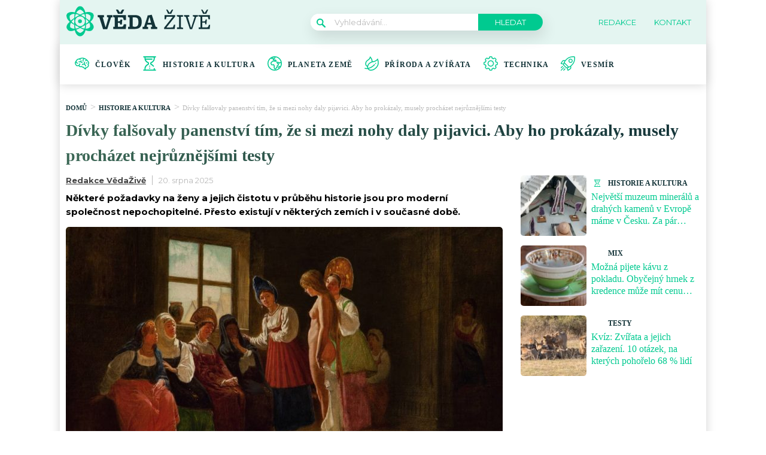

--- FILE ---
content_type: text/html; charset=utf-8
request_url: https://www.google.com/recaptcha/api2/aframe
body_size: 266
content:
<!DOCTYPE HTML><html><head><meta http-equiv="content-type" content="text/html; charset=UTF-8"></head><body><script nonce="IKbVEsdaJOfYmge-40xrIA">/** Anti-fraud and anti-abuse applications only. See google.com/recaptcha */ try{var clients={'sodar':'https://pagead2.googlesyndication.com/pagead/sodar?'};window.addEventListener("message",function(a){try{if(a.source===window.parent){var b=JSON.parse(a.data);var c=clients[b['id']];if(c){var d=document.createElement('img');d.src=c+b['params']+'&rc='+(localStorage.getItem("rc::a")?sessionStorage.getItem("rc::b"):"");window.document.body.appendChild(d);sessionStorage.setItem("rc::e",parseInt(sessionStorage.getItem("rc::e")||0)+1);localStorage.setItem("rc::h",'1768972473658');}}}catch(b){}});window.parent.postMessage("_grecaptcha_ready", "*");}catch(b){}</script></body></html>

--- FILE ---
content_type: image/svg+xml
request_url: https://vedazive.cz/wp-content/plugins/abc-media/themes/wp-news/dist/img/redakce-icon.svg
body_size: 440
content:
<svg xmlns="http://www.w3.org/2000/svg" width="20" height="19" viewBox="0 0 20 19">
    <g>
        <g>
            <g>
                <g>
                    <path fill="#fff" d="M13.142 15.544a5.034 5.034 0 0 1-4.533-3.051.39.39 0 0 0-.082-.123L6.16 10a.856.856 0 0 1 .608-1.463.85.85 0 0 1 .607.252l2.367 2.366a.39.39 0 0 0 .552-.552l-1.77-1.77 3-3c.819.59 1.476 1.363 1.98 2.253l1.093 2.028zm-6.368-2.97a.704.704 0 0 1-.994-.995l.425-.426.994.995zm-2.045-1.051l-.663-.663 1.102-1.102c.066.292.212.57.44.798l.044.044zm-2.303-1.198L4 11.947l-2.848 1.274zm-.83-2.227c0-.188.072-.365.205-.498L2.873 6.53a6.647 6.647 0 0 1 3.899-1.91L2.796 8.595a.704.704 0 0 1-1.2-.497zM11.551.943l.663.663-8.701 8.701-.663-.663zm1.879 1.878L8 8.28l-.072-.044a1.53 1.53 0 0 0-.798-.44l5.638-5.638zM16.113 9c-.4-.123-.808 0-1.113.252l-.809-1.537c-.515-.956-1.191-1.793-2.107-2.442l2.175-2.175a.39.39 0 0 0 0-.553L11.83.115a.488.488 0 0 0-.553 0l-3.672 3.67c-.985.001-1.947.215-2.857.57A6.976 6.976 0 0 0 2.32 6L1.25 7C1 7.328.814 7.701.814 8.098c0 .396.186.769.435 1.05.193.192.426.32.672.384L0 13.826c0 .174 0 .32.114.433a.39.39 0 0 0 .434.082l4.294-1.889c.064.247.158.48.385.674.29.289.67.434 1.05.434s.723-.145 1.05-.434l.425-.426.17.17a5.813 5.813 0 0 0 5.025 3.448 1.2 1.2 0 0 0 .15.682c.156.312.408.506.71.587l3.02.809a1.174 1.174 0 0 0 1.435-.829l.384-1.433a.39.39 0 1 0-.755-.202l-.384 1.433c-.056.208-.27.332-.507.276l-3-.809a.398.398 0 0 1-.266-.478L15.432 10a.395.395 0 0 1 .479-.261l3.018.809c.208.056.332.27.276.452l-.404 1.536c-.056.208.068.464.276.464a.372.372 0 0 0 .479-.262l.444-1.51c.127-.624-.244-1.228-.869-1.435z"/>
                </g>
            </g>
            <g>
                <g>
                    <path fill="#fff" d="M18.72 14.731a.394.394 0 0 1-.276-.114.394.394 0 0 1 0-.553c.073-.064.174-.064.277-.064.102 0 .203 0 .279.064.07.073.111.173.111.277a.404.404 0 0 1-.111.276.408.408 0 0 1-.28.114z"/>
                </g>
            </g>
        </g>
    </g>
</svg>

--- FILE ---
content_type: application/javascript; charset=utf-8
request_url: https://fundingchoicesmessages.google.com/f/AGSKWxXRJFvNHXMrut3mhEpOpnKkoUN3K3_wUuw6znKfxI_RQoK9WV--ktSPaCtCby-wLvvu492PdtsVzvlUPfcX3DI3bOnOJmWeBBs5buuR__RCZoNbT8ydN_1yNvKTvzhGFOj93e2qfAJZDrS9mlIsVeP8NxT1P3_C_SPUvwa7pe-F5MLCYpZOwO1RpMMM/_/ad-layers./300x90_/lg.php?adid==webad2&/boxad2.
body_size: -1293
content:
window['4b97d06c-fc0c-4901-8a8d-da312a107e68'] = true;